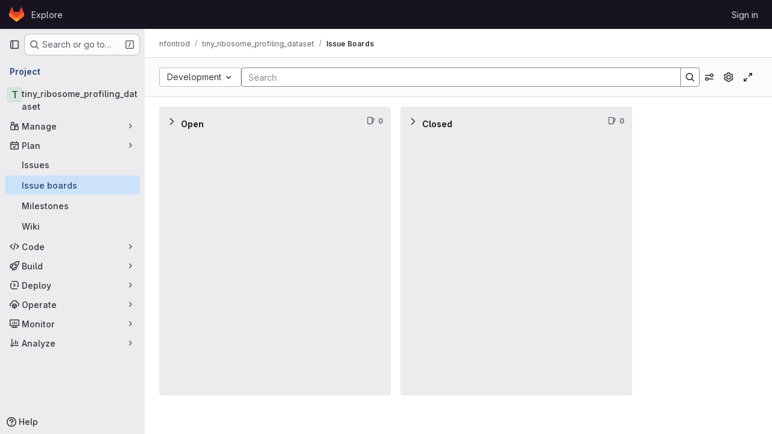

--- FILE ---
content_type: text/javascript; charset=utf-8
request_url: https://gitbio.ens-lyon.fr/assets/webpack/commons-pages.groups.boards-pages.groups.work_items-pages.groups.work_items.show-pages.projects.boar-638a1150.fbed7dea.chunk.js
body_size: 15802
content:
(this.webpackJsonp=this.webpackJsonp||[]).push([["commons-pages.groups.boards-pages.groups.work_items-pages.groups.work_items.show-pages.projects.boar-638a1150"],{"2O3R":function(t,e,n){"use strict";
/**!
 * Sortable 1.10.2
 * @author	RubaXa   <trash@rubaxa.org>
 * @author	owenm    <owen23355@gmail.com>
 * @license MIT
 */
function o(t){return(o="function"==typeof Symbol&&"symbol"==typeof Symbol.iterator?function(t){return typeof t}:function(t){return t&&"function"==typeof Symbol&&t.constructor===Symbol&&t!==Symbol.prototype?"symbol":typeof t})(t)}function i(t,e,n){return e in t?Object.defineProperty(t,e,{value:n,enumerable:!0,configurable:!0,writable:!0}):t[e]=n,t}function r(){return(r=Object.assign||function(t){for(var e=1;e<arguments.length;e++){var n=arguments[e];for(var o in n)Object.prototype.hasOwnProperty.call(n,o)&&(t[o]=n[o])}return t}).apply(this,arguments)}function a(t){for(var e=1;e<arguments.length;e++){var n=null!=arguments[e]?arguments[e]:{},o=Object.keys(n);"function"==typeof Object.getOwnPropertySymbols&&(o=o.concat(Object.getOwnPropertySymbols(n).filter((function(t){return Object.getOwnPropertyDescriptor(n,t).enumerable})))),o.forEach((function(e){i(t,e,n[e])}))}return t}function l(t,e){if(null==t)return{};var n,o,i=function(t,e){if(null==t)return{};var n,o,i={},r=Object.keys(t);for(o=0;o<r.length;o++)n=r[o],e.indexOf(n)>=0||(i[n]=t[n]);return i}(t,e);if(Object.getOwnPropertySymbols){var r=Object.getOwnPropertySymbols(t);for(o=0;o<r.length;o++)n=r[o],e.indexOf(n)>=0||Object.prototype.propertyIsEnumerable.call(t,n)&&(i[n]=t[n])}return i}function s(t){return function(t){if(Array.isArray(t)){for(var e=0,n=new Array(t.length);e<t.length;e++)n[e]=t[e];return n}}(t)||function(t){if(Symbol.iterator in Object(t)||"[object Arguments]"===Object.prototype.toString.call(t))return Array.from(t)}(t)||function(){throw new TypeError("Invalid attempt to spread non-iterable instance")}()}n.r(e),n.d(e,"MultiDrag",(function(){return ye})),n.d(e,"Sortable",(function(){return Ht})),n.d(e,"Swap",(function(){return se}));function c(t){if("undefined"!=typeof window&&window.navigator)return!!navigator.userAgent.match(t)}var u=c(/(?:Trident.*rv[ :]?11\.|msie|iemobile|Windows Phone)/i),d=c(/Edge/i),h=c(/firefox/i),f=c(/safari/i)&&!c(/chrome/i)&&!c(/android/i),p=c(/iP(ad|od|hone)/i),g=c(/chrome/i)&&c(/android/i),m={capture:!1,passive:!1};function v(t,e,n){t.addEventListener(e,n,!u&&m)}function b(t,e,n){t.removeEventListener(e,n,!u&&m)}function y(t,e){if(e){if(">"===e[0]&&(e=e.substring(1)),t)try{if(t.matches)return t.matches(e);if(t.msMatchesSelector)return t.msMatchesSelector(e);if(t.webkitMatchesSelector)return t.webkitMatchesSelector(e)}catch(t){return!1}return!1}}function w(t){return t.host&&t!==document&&t.host.nodeType?t.host:t.parentNode}function E(t,e,n,o){if(t){n=n||document;do{if(null!=e&&(">"===e[0]?t.parentNode===n&&y(t,e):y(t,e))||o&&t===n)return t;if(t===n)break}while(t=w(t))}return null}var D,S=/\s+/g;function _(t,e,n){if(t&&e)if(t.classList)t.classList[n?"add":"remove"](e);else{var o=(" "+t.className+" ").replace(S," ").replace(" "+e+" "," ");t.className=(o+(n?" "+e:"")).replace(S," ")}}function C(t,e,n){var o=t&&t.style;if(o){if(void 0===n)return document.defaultView&&document.defaultView.getComputedStyle?n=document.defaultView.getComputedStyle(t,""):t.currentStyle&&(n=t.currentStyle),void 0===e?n:n[e];e in o||-1!==e.indexOf("webkit")||(e="-webkit-"+e),o[e]=n+("string"==typeof n?"":"px")}}function T(t,e){var n="";if("string"==typeof t)n=t;else do{var o=C(t,"transform");o&&"none"!==o&&(n=o+" "+n)}while(!e&&(t=t.parentNode));var i=window.DOMMatrix||window.WebKitCSSMatrix||window.CSSMatrix||window.MSCSSMatrix;return i&&new i(n)}function k(t,e,n){if(t){var o=t.getElementsByTagName(e),i=0,r=o.length;if(n)for(;i<r;i++)n(o[i],i);return o}return[]}function x(){var t=document.scrollingElement;return t||document.documentElement}function O(t,e,n,o,i){if(t.getBoundingClientRect||t===window){var r,a,l,s,c,d,h;if(t!==window&&t!==x()?(a=(r=t.getBoundingClientRect()).top,l=r.left,s=r.bottom,c=r.right,d=r.height,h=r.width):(a=0,l=0,s=window.innerHeight,c=window.innerWidth,d=window.innerHeight,h=window.innerWidth),(e||n)&&t!==window&&(i=i||t.parentNode,!u))do{if(i&&i.getBoundingClientRect&&("none"!==C(i,"transform")||n&&"static"!==C(i,"position"))){var f=i.getBoundingClientRect();a-=f.top+parseInt(C(i,"border-top-width")),l-=f.left+parseInt(C(i,"border-left-width")),s=a+r.height,c=l+r.width;break}}while(i=i.parentNode);if(o&&t!==window){var p=T(i||t),g=p&&p.a,m=p&&p.d;p&&(s=(a/=m)+(d/=m),c=(l/=g)+(h/=g))}return{top:a,left:l,bottom:s,right:c,width:h,height:d}}}function N(t,e,n){for(var o=R(t,!0),i=O(t)[e];o;){var r=O(o)[n];if(!("top"===n||"left"===n?i>=r:i<=r))return o;if(o===x())break;o=R(o,!1)}return!1}function I(t,e,n){for(var o=0,i=0,r=t.children;i<r.length;){if("none"!==r[i].style.display&&r[i]!==Ht.ghost&&r[i]!==Ht.dragged&&E(r[i],n.draggable,t,!1)){if(o===e)return r[i];o++}i++}return null}function M(t,e){for(var n=t.lastElementChild;n&&(n===Ht.ghost||"none"===C(n,"display")||e&&!y(n,e));)n=n.previousElementSibling;return n||null}function A(t,e){var n=0;if(!t||!t.parentNode)return-1;for(;t=t.previousElementSibling;)"TEMPLATE"===t.nodeName.toUpperCase()||t===Ht.clone||e&&!y(t,e)||n++;return n}function P(t){var e=0,n=0,o=x();if(t)do{var i=T(t),r=i.a,a=i.d;e+=t.scrollLeft*r,n+=t.scrollTop*a}while(t!==o&&(t=t.parentNode));return[e,n]}function R(t,e){if(!t||!t.getBoundingClientRect)return x();var n=t,o=!1;do{if(n.clientWidth<n.scrollWidth||n.clientHeight<n.scrollHeight){var i=C(n);if(n.clientWidth<n.scrollWidth&&("auto"==i.overflowX||"scroll"==i.overflowX)||n.clientHeight<n.scrollHeight&&("auto"==i.overflowY||"scroll"==i.overflowY)){if(!n.getBoundingClientRect||n===document.body)return x();if(o||e)return n;o=!0}}}while(n=n.parentNode);return x()}function X(t,e){return Math.round(t.top)===Math.round(e.top)&&Math.round(t.left)===Math.round(e.left)&&Math.round(t.height)===Math.round(e.height)&&Math.round(t.width)===Math.round(e.width)}function B(t,e){return function(){if(!D){var n=arguments,o=this;1===n.length?t.call(o,n[0]):t.apply(o,n),D=setTimeout((function(){D=void 0}),e)}}}function Y(t,e,n){t.scrollLeft+=e,t.scrollTop+=n}function F(t){var e=window.Polymer,n=window.jQuery||window.Zepto;return e&&e.dom?e.dom(t).cloneNode(!0):n?n(t).clone(!0)[0]:t.cloneNode(!0)}function H(t,e){C(t,"position","absolute"),C(t,"top",e.top),C(t,"left",e.left),C(t,"width",e.width),C(t,"height",e.height)}function W(t){C(t,"position",""),C(t,"top",""),C(t,"left",""),C(t,"width",""),C(t,"height","")}var j="Sortable"+(new Date).getTime();function L(){var t,e=[];return{captureAnimationState:function(){(e=[],this.options.animation)&&[].slice.call(this.el.children).forEach((function(t){if("none"!==C(t,"display")&&t!==Ht.ghost){e.push({target:t,rect:O(t)});var n=a({},e[e.length-1].rect);if(t.thisAnimationDuration){var o=T(t,!0);o&&(n.top-=o.f,n.left-=o.e)}t.fromRect=n}}))},addAnimationState:function(t){e.push(t)},removeAnimationState:function(t){e.splice(function(t,e){for(var n in t)if(t.hasOwnProperty(n))for(var o in e)if(e.hasOwnProperty(o)&&e[o]===t[n][o])return Number(n);return-1}(e,{target:t}),1)},animateAll:function(n){var o=this;if(!this.options.animation)return clearTimeout(t),void("function"==typeof n&&n());var i=!1,r=0;e.forEach((function(t){var e=0,n=t.target,a=n.fromRect,l=O(n),s=n.prevFromRect,c=n.prevToRect,u=t.rect,d=T(n,!0);d&&(l.top-=d.f,l.left-=d.e),n.toRect=l,n.thisAnimationDuration&&X(s,l)&&!X(a,l)&&(u.top-l.top)/(u.left-l.left)==(a.top-l.top)/(a.left-l.left)&&(e=function(t,e,n,o){return Math.sqrt(Math.pow(e.top-t.top,2)+Math.pow(e.left-t.left,2))/Math.sqrt(Math.pow(e.top-n.top,2)+Math.pow(e.left-n.left,2))*o.animation}(u,s,c,o.options)),X(l,a)||(n.prevFromRect=a,n.prevToRect=l,e||(e=o.options.animation),o.animate(n,u,l,e)),e&&(i=!0,r=Math.max(r,e),clearTimeout(n.animationResetTimer),n.animationResetTimer=setTimeout((function(){n.animationTime=0,n.prevFromRect=null,n.fromRect=null,n.prevToRect=null,n.thisAnimationDuration=null}),e),n.thisAnimationDuration=e)})),clearTimeout(t),i?t=setTimeout((function(){"function"==typeof n&&n()}),r):"function"==typeof n&&n(),e=[]},animate:function(t,e,n,o){if(o){C(t,"transition",""),C(t,"transform","");var i=T(this.el),r=i&&i.a,a=i&&i.d,l=(e.left-n.left)/(r||1),s=(e.top-n.top)/(a||1);t.animatingX=!!l,t.animatingY=!!s,C(t,"transform","translate3d("+l+"px,"+s+"px,0)"),function(t){t.offsetWidth}(t),C(t,"transition","transform "+o+"ms"+(this.options.easing?" "+this.options.easing:"")),C(t,"transform","translate3d(0,0,0)"),"number"==typeof t.animated&&clearTimeout(t.animated),t.animated=setTimeout((function(){C(t,"transition",""),C(t,"transform",""),t.animated=!1,t.animatingX=!1,t.animatingY=!1}),o)}}}}var z=[],q={initializeByDefault:!0},U={mount:function(t){for(var e in q)q.hasOwnProperty(e)&&!(e in t)&&(t[e]=q[e]);z.push(t)},pluginEvent:function(t,e,n){var o=this;this.eventCanceled=!1,n.cancel=function(){o.eventCanceled=!0};var i=t+"Global";z.forEach((function(o){e[o.pluginName]&&(e[o.pluginName][i]&&e[o.pluginName][i](a({sortable:e},n)),e.options[o.pluginName]&&e[o.pluginName][t]&&e[o.pluginName][t](a({sortable:e},n)))}))},initializePlugins:function(t,e,n,o){for(var i in z.forEach((function(o){var i=o.pluginName;if(t.options[i]||o.initializeByDefault){var a=new o(t,e,t.options);a.sortable=t,a.options=t.options,t[i]=a,r(n,a.defaults)}})),t.options)if(t.options.hasOwnProperty(i)){var a=this.modifyOption(t,i,t.options[i]);void 0!==a&&(t.options[i]=a)}},getEventProperties:function(t,e){var n={};return z.forEach((function(o){"function"==typeof o.eventProperties&&r(n,o.eventProperties.call(e[o.pluginName],t))})),n},modifyOption:function(t,e,n){var o;return z.forEach((function(i){t[i.pluginName]&&i.optionListeners&&"function"==typeof i.optionListeners[e]&&(o=i.optionListeners[e].call(t[i.pluginName],n))})),o}};function G(t){var e=t.sortable,n=t.rootEl,o=t.name,i=t.targetEl,r=t.cloneEl,l=t.toEl,s=t.fromEl,c=t.oldIndex,h=t.newIndex,f=t.oldDraggableIndex,p=t.newDraggableIndex,g=t.originalEvent,m=t.putSortable,v=t.extraEventProperties;if(e=e||n&&n[j]){var b,y=e.options,w="on"+o.charAt(0).toUpperCase()+o.substr(1);!window.CustomEvent||u||d?(b=document.createEvent("Event")).initEvent(o,!0,!0):b=new CustomEvent(o,{bubbles:!0,cancelable:!0}),b.to=l||n,b.from=s||n,b.item=i||n,b.clone=r,b.oldIndex=c,b.newIndex=h,b.oldDraggableIndex=f,b.newDraggableIndex=p,b.originalEvent=g,b.pullMode=m?m.lastPutMode:void 0;var E=a({},v,U.getEventProperties(o,e));for(var D in E)b[D]=E[D];n&&n.dispatchEvent(b),y[w]&&y[w].call(e,b)}}var K=function(t,e){var n=arguments.length>2&&void 0!==arguments[2]?arguments[2]:{},o=n.evt,i=l(n,["evt"]);U.pluginEvent.bind(Ht)(t,e,a({dragEl:$,parentEl:Q,ghostEl:J,rootEl:Z,nextEl:tt,lastDownEl:et,cloneEl:nt,cloneHidden:ot,dragStarted:mt,putSortable:ct,activeSortable:Ht.active,originalEvent:o,oldIndex:it,oldDraggableIndex:at,newIndex:rt,newDraggableIndex:lt,hideGhostForTarget:Xt,unhideGhostForTarget:Bt,cloneNowHidden:function(){ot=!0},cloneNowShown:function(){ot=!1},dispatchSortableEvent:function(t){V({sortable:e,name:t,originalEvent:o})}},i))};function V(t){G(a({putSortable:ct,cloneEl:nt,targetEl:$,rootEl:Z,oldIndex:it,oldDraggableIndex:at,newIndex:rt,newDraggableIndex:lt},t))}var $,Q,J,Z,tt,et,nt,ot,it,rt,at,lt,st,ct,ut,dt,ht,ft,pt,gt,mt,vt,bt,yt,wt,Et=!1,Dt=!1,St=[],_t=!1,Ct=!1,Tt=[],kt=!1,xt=[],Ot="undefined"!=typeof document,Nt=p,It=d||u?"cssFloat":"float",Mt=Ot&&!g&&!p&&"draggable"in document.createElement("div"),At=function(){if(Ot){if(u)return!1;var t=document.createElement("x");return t.style.cssText="pointer-events:auto","auto"===t.style.pointerEvents}}(),Pt=function(t,e){var n=C(t),o=parseInt(n.width)-parseInt(n.paddingLeft)-parseInt(n.paddingRight)-parseInt(n.borderLeftWidth)-parseInt(n.borderRightWidth),i=I(t,0,e),r=I(t,1,e),a=i&&C(i),l=r&&C(r),s=a&&parseInt(a.marginLeft)+parseInt(a.marginRight)+O(i).width,c=l&&parseInt(l.marginLeft)+parseInt(l.marginRight)+O(r).width;if("flex"===n.display)return"column"===n.flexDirection||"column-reverse"===n.flexDirection?"vertical":"horizontal";if("grid"===n.display)return n.gridTemplateColumns.split(" ").length<=1?"vertical":"horizontal";if(i&&a.float&&"none"!==a.float){var u="left"===a.float?"left":"right";return!r||"both"!==l.clear&&l.clear!==u?"horizontal":"vertical"}return i&&("block"===a.display||"flex"===a.display||"table"===a.display||"grid"===a.display||s>=o&&"none"===n[It]||r&&"none"===n[It]&&s+c>o)?"vertical":"horizontal"},Rt=function(t){function e(t,n){return function(o,i,r,a){var l=o.options.group.name&&i.options.group.name&&o.options.group.name===i.options.group.name;if(null==t&&(n||l))return!0;if(null==t||!1===t)return!1;if(n&&"clone"===t)return t;if("function"==typeof t)return e(t(o,i,r,a),n)(o,i,r,a);var s=(n?o:i).options.group.name;return!0===t||"string"==typeof t&&t===s||t.join&&t.indexOf(s)>-1}}var n={},i=t.group;i&&"object"==o(i)||(i={name:i}),n.name=i.name,n.checkPull=e(i.pull,!0),n.checkPut=e(i.put),n.revertClone=i.revertClone,t.group=n},Xt=function(){!At&&J&&C(J,"display","none")},Bt=function(){!At&&J&&C(J,"display","")};Ot&&document.addEventListener("click",(function(t){if(Dt)return t.preventDefault(),t.stopPropagation&&t.stopPropagation(),t.stopImmediatePropagation&&t.stopImmediatePropagation(),Dt=!1,!1}),!0);var Yt=function(t){if($){t=t.touches?t.touches[0]:t;var e=(i=t.clientX,r=t.clientY,St.some((function(t){if(!M(t)){var e=O(t),n=t[j].options.emptyInsertThreshold,o=i>=e.left-n&&i<=e.right+n,l=r>=e.top-n&&r<=e.bottom+n;return n&&o&&l?a=t:void 0}})),a);if(e){var n={};for(var o in t)t.hasOwnProperty(o)&&(n[o]=t[o]);n.target=n.rootEl=e,n.preventDefault=void 0,n.stopPropagation=void 0,e[j]._onDragOver(n)}}var i,r,a},Ft=function(t){$&&$.parentNode[j]._isOutsideThisEl(t.target)};function Ht(t,e){if(!t||!t.nodeType||1!==t.nodeType)throw"Sortable: `el` must be an HTMLElement, not ".concat({}.toString.call(t));this.el=t,this.options=e=r({},e),t[j]=this;var n={group:null,sort:!0,disabled:!1,store:null,handle:null,draggable:/^[uo]l$/i.test(t.nodeName)?">li":">*",swapThreshold:1,invertSwap:!1,invertedSwapThreshold:null,removeCloneOnHide:!0,direction:function(){return Pt(t,this.options)},ghostClass:"sortable-ghost",chosenClass:"sortable-chosen",dragClass:"sortable-drag",ignore:"a, img",filter:null,preventOnFilter:!0,animation:0,easing:null,setData:function(t,e){t.setData("Text",e.textContent)},dropBubble:!1,dragoverBubble:!1,dataIdAttr:"data-id",delay:0,delayOnTouchOnly:!1,touchStartThreshold:(Number.parseInt?Number:window).parseInt(window.devicePixelRatio,10)||1,forceFallback:!1,fallbackClass:"sortable-fallback",fallbackOnBody:!1,fallbackTolerance:0,fallbackOffset:{x:0,y:0},supportPointer:!1!==Ht.supportPointer&&"PointerEvent"in window,emptyInsertThreshold:5};for(var o in U.initializePlugins(this,t,n),n)!(o in e)&&(e[o]=n[o]);for(var i in Rt(e),this)"_"===i.charAt(0)&&"function"==typeof this[i]&&(this[i]=this[i].bind(this));this.nativeDraggable=!e.forceFallback&&Mt,this.nativeDraggable&&(this.options.touchStartThreshold=1),e.supportPointer?v(t,"pointerdown",this._onTapStart):(v(t,"mousedown",this._onTapStart),v(t,"touchstart",this._onTapStart)),this.nativeDraggable&&(v(t,"dragover",this),v(t,"dragenter",this)),St.push(this.el),e.store&&e.store.get&&this.sort(e.store.get(this)||[]),r(this,L())}function Wt(t,e,n,o,i,r,a,l){var s,c,h=t[j],f=h.options.onMove;return!window.CustomEvent||u||d?(s=document.createEvent("Event")).initEvent("move",!0,!0):s=new CustomEvent("move",{bubbles:!0,cancelable:!0}),s.to=e,s.from=t,s.dragged=n,s.draggedRect=o,s.related=i||e,s.relatedRect=r||O(e),s.willInsertAfter=l,s.originalEvent=a,t.dispatchEvent(s),f&&(c=f.call(h,s,a)),c}function jt(t){t.draggable=!1}function Lt(){kt=!1}function zt(t){for(var e=t.tagName+t.className+t.src+t.href+t.textContent,n=e.length,o=0;n--;)o+=e.charCodeAt(n);return o.toString(36)}function qt(t){return setTimeout(t,0)}function Ut(t){return clearTimeout(t)}Ht.prototype={constructor:Ht,_isOutsideThisEl:function(t){this.el.contains(t)||t===this.el||(vt=null)},_getDirection:function(t,e){return"function"==typeof this.options.direction?this.options.direction.call(this,t,e,$):this.options.direction},_onTapStart:function(t){if(t.cancelable){var e=this,n=this.el,o=this.options,i=o.preventOnFilter,r=t.type,a=t.touches&&t.touches[0]||t.pointerType&&"touch"===t.pointerType&&t,l=(a||t).target,s=t.target.shadowRoot&&(t.path&&t.path[0]||t.composedPath&&t.composedPath()[0])||l,c=o.filter;if(function(t){xt.length=0;var e=t.getElementsByTagName("input"),n=e.length;for(;n--;){var o=e[n];o.checked&&xt.push(o)}}(n),!$&&!(/mousedown|pointerdown/.test(r)&&0!==t.button||o.disabled||s.isContentEditable||(l=E(l,o.draggable,n,!1))&&l.animated||et===l)){if(it=A(l),at=A(l,o.draggable),"function"==typeof c){if(c.call(this,t,l,this))return V({sortable:e,rootEl:s,name:"filter",targetEl:l,toEl:n,fromEl:n}),K("filter",e,{evt:t}),void(i&&t.cancelable&&t.preventDefault())}else if(c&&(c=c.split(",").some((function(o){if(o=E(s,o.trim(),n,!1))return V({sortable:e,rootEl:o,name:"filter",targetEl:l,fromEl:n,toEl:n}),K("filter",e,{evt:t}),!0}))))return void(i&&t.cancelable&&t.preventDefault());o.handle&&!E(s,o.handle,n,!1)||this._prepareDragStart(t,a,l)}}},_prepareDragStart:function(t,e,n){var o,i=this,r=i.el,a=i.options,l=r.ownerDocument;if(n&&!$&&n.parentNode===r){var s=O(n);if(Z=r,Q=($=n).parentNode,tt=$.nextSibling,et=n,st=a.group,Ht.dragged=$,ut={target:$,clientX:(e||t).clientX,clientY:(e||t).clientY},pt=ut.clientX-s.left,gt=ut.clientY-s.top,this._lastX=(e||t).clientX,this._lastY=(e||t).clientY,$.style["will-change"]="all",o=function(){K("delayEnded",i,{evt:t}),Ht.eventCanceled?i._onDrop():(i._disableDelayedDragEvents(),!h&&i.nativeDraggable&&($.draggable=!0),i._triggerDragStart(t,e),V({sortable:i,name:"choose",originalEvent:t}),_($,a.chosenClass,!0))},a.ignore.split(",").forEach((function(t){k($,t.trim(),jt)})),v(l,"dragover",Yt),v(l,"mousemove",Yt),v(l,"touchmove",Yt),v(l,"mouseup",i._onDrop),v(l,"touchend",i._onDrop),v(l,"touchcancel",i._onDrop),h&&this.nativeDraggable&&(this.options.touchStartThreshold=4,$.draggable=!0),K("delayStart",this,{evt:t}),!a.delay||a.delayOnTouchOnly&&!e||this.nativeDraggable&&(d||u))o();else{if(Ht.eventCanceled)return void this._onDrop();v(l,"mouseup",i._disableDelayedDrag),v(l,"touchend",i._disableDelayedDrag),v(l,"touchcancel",i._disableDelayedDrag),v(l,"mousemove",i._delayedDragTouchMoveHandler),v(l,"touchmove",i._delayedDragTouchMoveHandler),a.supportPointer&&v(l,"pointermove",i._delayedDragTouchMoveHandler),i._dragStartTimer=setTimeout(o,a.delay)}}},_delayedDragTouchMoveHandler:function(t){var e=t.touches?t.touches[0]:t;Math.max(Math.abs(e.clientX-this._lastX),Math.abs(e.clientY-this._lastY))>=Math.floor(this.options.touchStartThreshold/(this.nativeDraggable&&window.devicePixelRatio||1))&&this._disableDelayedDrag()},_disableDelayedDrag:function(){$&&jt($),clearTimeout(this._dragStartTimer),this._disableDelayedDragEvents()},_disableDelayedDragEvents:function(){var t=this.el.ownerDocument;b(t,"mouseup",this._disableDelayedDrag),b(t,"touchend",this._disableDelayedDrag),b(t,"touchcancel",this._disableDelayedDrag),b(t,"mousemove",this._delayedDragTouchMoveHandler),b(t,"touchmove",this._delayedDragTouchMoveHandler),b(t,"pointermove",this._delayedDragTouchMoveHandler)},_triggerDragStart:function(t,e){e=e||"touch"==t.pointerType&&t,!this.nativeDraggable||e?this.options.supportPointer?v(document,"pointermove",this._onTouchMove):v(document,e?"touchmove":"mousemove",this._onTouchMove):(v($,"dragend",this),v(Z,"dragstart",this._onDragStart));try{document.selection?qt((function(){document.selection.empty()})):window.getSelection().removeAllRanges()}catch(t){}},_dragStarted:function(t,e){if(Et=!1,Z&&$){K("dragStarted",this,{evt:e}),this.nativeDraggable&&v(document,"dragover",Ft);var n=this.options;!t&&_($,n.dragClass,!1),_($,n.ghostClass,!0),Ht.active=this,t&&this._appendGhost(),V({sortable:this,name:"start",originalEvent:e})}else this._nulling()},_emulateDragOver:function(){if(dt){this._lastX=dt.clientX,this._lastY=dt.clientY,Xt();for(var t=document.elementFromPoint(dt.clientX,dt.clientY),e=t;t&&t.shadowRoot&&(t=t.shadowRoot.elementFromPoint(dt.clientX,dt.clientY))!==e;)e=t;if($.parentNode[j]._isOutsideThisEl(t),e)do{if(e[j]){if(e[j]._onDragOver({clientX:dt.clientX,clientY:dt.clientY,target:t,rootEl:e})&&!this.options.dragoverBubble)break}t=e}while(e=e.parentNode);Bt()}},_onTouchMove:function(t){if(ut){var e=this.options,n=e.fallbackTolerance,o=e.fallbackOffset,i=t.touches?t.touches[0]:t,r=J&&T(J,!0),a=J&&r&&r.a,l=J&&r&&r.d,s=Nt&&wt&&P(wt),c=(i.clientX-ut.clientX+o.x)/(a||1)+(s?s[0]-Tt[0]:0)/(a||1),u=(i.clientY-ut.clientY+o.y)/(l||1)+(s?s[1]-Tt[1]:0)/(l||1);if(!Ht.active&&!Et){if(n&&Math.max(Math.abs(i.clientX-this._lastX),Math.abs(i.clientY-this._lastY))<n)return;this._onDragStart(t,!0)}if(J){r?(r.e+=c-(ht||0),r.f+=u-(ft||0)):r={a:1,b:0,c:0,d:1,e:c,f:u};var d="matrix(".concat(r.a,",").concat(r.b,",").concat(r.c,",").concat(r.d,",").concat(r.e,",").concat(r.f,")");C(J,"webkitTransform",d),C(J,"mozTransform",d),C(J,"msTransform",d),C(J,"transform",d),ht=c,ft=u,dt=i}t.cancelable&&t.preventDefault()}},_appendGhost:function(){if(!J){var t=this.options.fallbackOnBody?document.body:Z,e=O($,!0,Nt,!0,t),n=this.options;if(Nt){for(wt=t;"static"===C(wt,"position")&&"none"===C(wt,"transform")&&wt!==document;)wt=wt.parentNode;wt!==document.body&&wt!==document.documentElement?(wt===document&&(wt=x()),e.top+=wt.scrollTop,e.left+=wt.scrollLeft):wt=x(),Tt=P(wt)}_(J=$.cloneNode(!0),n.ghostClass,!1),_(J,n.fallbackClass,!0),_(J,n.dragClass,!0),C(J,"transition",""),C(J,"transform",""),C(J,"box-sizing","border-box"),C(J,"margin",0),C(J,"top",e.top),C(J,"left",e.left),C(J,"width",e.width),C(J,"height",e.height),C(J,"opacity","0.8"),C(J,"position",Nt?"absolute":"fixed"),C(J,"zIndex","100000"),C(J,"pointerEvents","none"),Ht.ghost=J,t.appendChild(J),C(J,"transform-origin",pt/parseInt(J.style.width)*100+"% "+gt/parseInt(J.style.height)*100+"%")}},_onDragStart:function(t,e){var n=this,o=t.dataTransfer,i=n.options;K("dragStart",this,{evt:t}),Ht.eventCanceled?this._onDrop():(K("setupClone",this),Ht.eventCanceled||((nt=F($)).draggable=!1,nt.style["will-change"]="",this._hideClone(),_(nt,this.options.chosenClass,!1),Ht.clone=nt),n.cloneId=qt((function(){K("clone",n),Ht.eventCanceled||(n.options.removeCloneOnHide||Z.insertBefore(nt,$),n._hideClone(),V({sortable:n,name:"clone"}))})),!e&&_($,i.dragClass,!0),e?(Dt=!0,n._loopId=setInterval(n._emulateDragOver,50)):(b(document,"mouseup",n._onDrop),b(document,"touchend",n._onDrop),b(document,"touchcancel",n._onDrop),o&&(o.effectAllowed="move",i.setData&&i.setData.call(n,o,$)),v(document,"drop",n),C($,"transform","translateZ(0)")),Et=!0,n._dragStartId=qt(n._dragStarted.bind(n,e,t)),v(document,"selectstart",n),mt=!0,f&&C(document.body,"user-select","none"))},_onDragOver:function(t){var e,n,o,i,r=this.el,l=t.target,s=this.options,c=s.group,u=Ht.active,d=st===c,h=s.sort,f=ct||u,p=this,g=!1;if(!kt){if(void 0!==t.preventDefault&&t.cancelable&&t.preventDefault(),l=E(l,s.draggable,r,!0),X("dragOver"),Ht.eventCanceled)return g;if($.contains(t.target)||l.animated&&l.animatingX&&l.animatingY||p._ignoreWhileAnimating===l)return F(!1);if(Dt=!1,u&&!s.disabled&&(d?h||(o=!Z.contains($)):ct===this||(this.lastPutMode=st.checkPull(this,u,$,t))&&c.checkPut(this,u,$,t))){if(i="vertical"===this._getDirection(t,l),e=O($),X("dragOverValid"),Ht.eventCanceled)return g;if(o)return Q=Z,B(),this._hideClone(),X("revert"),Ht.eventCanceled||(tt?Z.insertBefore($,tt):Z.appendChild($)),F(!0);var m=M(r,s.draggable);if(!m||function(t,e,n){var o=O(M(n.el,n.options.draggable));return e?t.clientX>o.right+10||t.clientX<=o.right&&t.clientY>o.bottom&&t.clientX>=o.left:t.clientX>o.right&&t.clientY>o.top||t.clientX<=o.right&&t.clientY>o.bottom+10}(t,i,this)&&!m.animated){if(m===$)return F(!1);if(m&&r===t.target&&(l=m),l&&(n=O(l)),!1!==Wt(Z,r,$,e,l,n,t,!!l))return B(),r.appendChild($),Q=r,H(),F(!0)}else if(l.parentNode===r){n=O(l);var v,b,y,w=$.parentNode!==r,D=!function(t,e,n){var o=n?t.left:t.top,i=n?t.right:t.bottom,r=n?t.width:t.height,a=n?e.left:e.top,l=n?e.right:e.bottom,s=n?e.width:e.height;return o===a||i===l||o+r/2===a+s/2}($.animated&&$.toRect||e,l.animated&&l.toRect||n,i),S=i?"top":"left",T=N(l,"top","top")||N($,"top","top"),k=T?T.scrollTop:void 0;if(vt!==l&&(b=n[S],_t=!1,Ct=!D&&s.invertSwap||w),0!==(v=function(t,e,n,o,i,r,a,l){var s=o?t.clientY:t.clientX,c=o?n.height:n.width,u=o?n.top:n.left,d=o?n.bottom:n.right,h=!1;if(!a)if(l&&yt<c*i){if(!_t&&(1===bt?s>u+c*r/2:s<d-c*r/2)&&(_t=!0),_t)h=!0;else if(1===bt?s<u+yt:s>d-yt)return-bt}else if(s>u+c*(1-i)/2&&s<d-c*(1-i)/2)return function(t){return A($)<A(t)?1:-1}(e);if((h=h||a)&&(s<u+c*r/2||s>d-c*r/2))return s>u+c/2?1:-1;return 0}(t,l,n,i,D?1:s.swapThreshold,null==s.invertedSwapThreshold?s.swapThreshold:s.invertedSwapThreshold,Ct,vt===l))){var x=A($);do{x-=v,y=Q.children[x]}while(y&&("none"===C(y,"display")||y===J))}if(0===v||y===l)return F(!1);vt=l,bt=v;var I=l.nextElementSibling,P=!1,R=Wt(Z,r,$,e,l,n,t,P=1===v);if(!1!==R)return 1!==R&&-1!==R||(P=1===R),kt=!0,setTimeout(Lt,30),B(),P&&!I?r.appendChild($):l.parentNode.insertBefore($,P?I:l),T&&Y(T,0,k-T.scrollTop),Q=$.parentNode,void 0===b||Ct||(yt=Math.abs(b-O(l)[S])),H(),F(!0)}if(r.contains($))return F(!1)}return!1}function X(s,c){K(s,p,a({evt:t,isOwner:d,axis:i?"vertical":"horizontal",revert:o,dragRect:e,targetRect:n,canSort:h,fromSortable:f,target:l,completed:F,onMove:function(n,o){return Wt(Z,r,$,e,n,O(n),t,o)},changed:H},c))}function B(){X("dragOverAnimationCapture"),p.captureAnimationState(),p!==f&&f.captureAnimationState()}function F(e){return X("dragOverCompleted",{insertion:e}),e&&(d?u._hideClone():u._showClone(p),p!==f&&(_($,ct?ct.options.ghostClass:u.options.ghostClass,!1),_($,s.ghostClass,!0)),ct!==p&&p!==Ht.active?ct=p:p===Ht.active&&ct&&(ct=null),f===p&&(p._ignoreWhileAnimating=l),p.animateAll((function(){X("dragOverAnimationComplete"),p._ignoreWhileAnimating=null})),p!==f&&(f.animateAll(),f._ignoreWhileAnimating=null)),(l===$&&!$.animated||l===r&&!l.animated)&&(vt=null),s.dragoverBubble||t.rootEl||l===document||($.parentNode[j]._isOutsideThisEl(t.target),!e&&Yt(t)),!s.dragoverBubble&&t.stopPropagation&&t.stopPropagation(),g=!0}function H(){rt=A($),lt=A($,s.draggable),V({sortable:p,name:"change",toEl:r,newIndex:rt,newDraggableIndex:lt,originalEvent:t})}},_ignoreWhileAnimating:null,_offMoveEvents:function(){b(document,"mousemove",this._onTouchMove),b(document,"touchmove",this._onTouchMove),b(document,"pointermove",this._onTouchMove),b(document,"dragover",Yt),b(document,"mousemove",Yt),b(document,"touchmove",Yt)},_offUpEvents:function(){var t=this.el.ownerDocument;b(t,"mouseup",this._onDrop),b(t,"touchend",this._onDrop),b(t,"pointerup",this._onDrop),b(t,"touchcancel",this._onDrop),b(document,"selectstart",this)},_onDrop:function(t){var e=this.el,n=this.options;rt=A($),lt=A($,n.draggable),K("drop",this,{evt:t}),Q=$&&$.parentNode,rt=A($),lt=A($,n.draggable),Ht.eventCanceled||(Et=!1,Ct=!1,_t=!1,clearInterval(this._loopId),clearTimeout(this._dragStartTimer),Ut(this.cloneId),Ut(this._dragStartId),this.nativeDraggable&&(b(document,"drop",this),b(e,"dragstart",this._onDragStart)),this._offMoveEvents(),this._offUpEvents(),f&&C(document.body,"user-select",""),C($,"transform",""),t&&(mt&&(t.cancelable&&t.preventDefault(),!n.dropBubble&&t.stopPropagation()),J&&J.parentNode&&J.parentNode.removeChild(J),(Z===Q||ct&&"clone"!==ct.lastPutMode)&&nt&&nt.parentNode&&nt.parentNode.removeChild(nt),$&&(this.nativeDraggable&&b($,"dragend",this),jt($),$.style["will-change"]="",mt&&!Et&&_($,ct?ct.options.ghostClass:this.options.ghostClass,!1),_($,this.options.chosenClass,!1),V({sortable:this,name:"unchoose",toEl:Q,newIndex:null,newDraggableIndex:null,originalEvent:t}),Z!==Q?(rt>=0&&(V({rootEl:Q,name:"add",toEl:Q,fromEl:Z,originalEvent:t}),V({sortable:this,name:"remove",toEl:Q,originalEvent:t}),V({rootEl:Q,name:"sort",toEl:Q,fromEl:Z,originalEvent:t}),V({sortable:this,name:"sort",toEl:Q,originalEvent:t})),ct&&ct.save()):rt!==it&&rt>=0&&(V({sortable:this,name:"update",toEl:Q,originalEvent:t}),V({sortable:this,name:"sort",toEl:Q,originalEvent:t})),Ht.active&&(null!=rt&&-1!==rt||(rt=it,lt=at),V({sortable:this,name:"end",toEl:Q,originalEvent:t}),this.save())))),this._nulling()},_nulling:function(){K("nulling",this),Z=$=Q=J=tt=nt=et=ot=ut=dt=mt=rt=lt=it=at=vt=bt=ct=st=Ht.dragged=Ht.ghost=Ht.clone=Ht.active=null,xt.forEach((function(t){t.checked=!0})),xt.length=ht=ft=0},handleEvent:function(t){switch(t.type){case"drop":case"dragend":this._onDrop(t);break;case"dragenter":case"dragover":$&&(this._onDragOver(t),function(t){t.dataTransfer&&(t.dataTransfer.dropEffect="move");t.cancelable&&t.preventDefault()}(t));break;case"selectstart":t.preventDefault()}},toArray:function(){for(var t,e=[],n=this.el.children,o=0,i=n.length,r=this.options;o<i;o++)E(t=n[o],r.draggable,this.el,!1)&&e.push(t.getAttribute(r.dataIdAttr)||zt(t));return e},sort:function(t){var e={},n=this.el;this.toArray().forEach((function(t,o){var i=n.children[o];E(i,this.options.draggable,n,!1)&&(e[t]=i)}),this),t.forEach((function(t){e[t]&&(n.removeChild(e[t]),n.appendChild(e[t]))}))},save:function(){var t=this.options.store;t&&t.set&&t.set(this)},closest:function(t,e){return E(t,e||this.options.draggable,this.el,!1)},option:function(t,e){var n=this.options;if(void 0===e)return n[t];var o=U.modifyOption(this,t,e);n[t]=void 0!==o?o:e,"group"===t&&Rt(n)},destroy:function(){K("destroy",this);var t=this.el;t[j]=null,b(t,"mousedown",this._onTapStart),b(t,"touchstart",this._onTapStart),b(t,"pointerdown",this._onTapStart),this.nativeDraggable&&(b(t,"dragover",this),b(t,"dragenter",this)),Array.prototype.forEach.call(t.querySelectorAll("[draggable]"),(function(t){t.removeAttribute("draggable")})),this._onDrop(),this._disableDelayedDragEvents(),St.splice(St.indexOf(this.el),1),this.el=t=null},_hideClone:function(){if(!ot){if(K("hideClone",this),Ht.eventCanceled)return;C(nt,"display","none"),this.options.removeCloneOnHide&&nt.parentNode&&nt.parentNode.removeChild(nt),ot=!0}},_showClone:function(t){if("clone"===t.lastPutMode){if(ot){if(K("showClone",this),Ht.eventCanceled)return;Z.contains($)&&!this.options.group.revertClone?Z.insertBefore(nt,$):tt?Z.insertBefore(nt,tt):Z.appendChild(nt),this.options.group.revertClone&&this.animate($,nt),C(nt,"display",""),ot=!1}}else this._hideClone()}},Ot&&v(document,"touchmove",(function(t){(Ht.active||Et)&&t.cancelable&&t.preventDefault()})),Ht.utils={on:v,off:b,css:C,find:k,is:function(t,e){return!!E(t,e,t,!1)},extend:function(t,e){if(t&&e)for(var n in e)e.hasOwnProperty(n)&&(t[n]=e[n]);return t},throttle:B,closest:E,toggleClass:_,clone:F,index:A,nextTick:qt,cancelNextTick:Ut,detectDirection:Pt,getChild:I},Ht.get=function(t){return t[j]},Ht.mount=function(){for(var t=arguments.length,e=new Array(t),n=0;n<t;n++)e[n]=arguments[n];e[0].constructor===Array&&(e=e[0]),e.forEach((function(t){if(!t.prototype||!t.prototype.constructor)throw"Sortable: Mounted plugin must be a constructor function, not ".concat({}.toString.call(t));t.utils&&(Ht.utils=a({},Ht.utils,t.utils)),U.mount(t)}))},Ht.create=function(t,e){return new Ht(t,e)},Ht.version="1.10.2";var Gt,Kt,Vt,$t,Qt,Jt,Zt=[],te=!1;function ee(){Zt.forEach((function(t){clearInterval(t.pid)})),Zt=[]}function ne(){clearInterval(Jt)}var oe,ie=B((function(t,e,n,o){if(e.scroll){var i,r=(t.touches?t.touches[0]:t).clientX,a=(t.touches?t.touches[0]:t).clientY,l=e.scrollSensitivity,s=e.scrollSpeed,c=x(),u=!1;Kt!==n&&(Kt=n,ee(),Gt=e.scroll,i=e.scrollFn,!0===Gt&&(Gt=R(n,!0)));var d=0,h=Gt;do{var f=h,p=O(f),g=p.top,m=p.bottom,v=p.left,b=p.right,y=p.width,w=p.height,E=void 0,D=void 0,S=f.scrollWidth,_=f.scrollHeight,T=C(f),k=f.scrollLeft,N=f.scrollTop;f===c?(E=y<S&&("auto"===T.overflowX||"scroll"===T.overflowX||"visible"===T.overflowX),D=w<_&&("auto"===T.overflowY||"scroll"===T.overflowY||"visible"===T.overflowY)):(E=y<S&&("auto"===T.overflowX||"scroll"===T.overflowX),D=w<_&&("auto"===T.overflowY||"scroll"===T.overflowY));var I=E&&(Math.abs(b-r)<=l&&k+y<S)-(Math.abs(v-r)<=l&&!!k),M=D&&(Math.abs(m-a)<=l&&N+w<_)-(Math.abs(g-a)<=l&&!!N);if(!Zt[d])for(var A=0;A<=d;A++)Zt[A]||(Zt[A]={});Zt[d].vx==I&&Zt[d].vy==M&&Zt[d].el===f||(Zt[d].el=f,Zt[d].vx=I,Zt[d].vy=M,clearInterval(Zt[d].pid),0==I&&0==M||(u=!0,Zt[d].pid=setInterval(function(){o&&0===this.layer&&Ht.active._onTouchMove(Qt);var e=Zt[this.layer].vy?Zt[this.layer].vy*s:0,n=Zt[this.layer].vx?Zt[this.layer].vx*s:0;"function"==typeof i&&"continue"!==i.call(Ht.dragged.parentNode[j],n,e,t,Qt,Zt[this.layer].el)||Y(Zt[this.layer].el,n,e)}.bind({layer:d}),24))),d++}while(e.bubbleScroll&&h!==c&&(h=R(h,!1)));te=u}}),30),re=function(t){var e=t.originalEvent,n=t.putSortable,o=t.dragEl,i=t.activeSortable,r=t.dispatchSortableEvent,a=t.hideGhostForTarget,l=t.unhideGhostForTarget;if(e){var s=n||i;a();var c=e.changedTouches&&e.changedTouches.length?e.changedTouches[0]:e,u=document.elementFromPoint(c.clientX,c.clientY);l(),s&&!s.el.contains(u)&&(r("spill"),this.onSpill({dragEl:o,putSortable:n}))}};function ae(){}function le(){}function se(){function t(){this.defaults={swapClass:"sortable-swap-highlight"}}return t.prototype={dragStart:function(t){var e=t.dragEl;oe=e},dragOverValid:function(t){var e=t.completed,n=t.target,o=t.onMove,i=t.activeSortable,r=t.changed,a=t.cancel;if(i.options.swap){var l=this.sortable.el,s=this.options;if(n&&n!==l){var c=oe;!1!==o(n)?(_(n,s.swapClass,!0),oe=n):oe=null,c&&c!==oe&&_(c,s.swapClass,!1)}r(),e(!0),a()}},drop:function(t){var e=t.activeSortable,n=t.putSortable,o=t.dragEl,i=n||this.sortable,r=this.options;oe&&_(oe,r.swapClass,!1),oe&&(r.swap||n&&n.options.swap)&&o!==oe&&(i.captureAnimationState(),i!==e&&e.captureAnimationState(),function(t,e){var n,o,i=t.parentNode,r=e.parentNode;if(!i||!r||i.isEqualNode(e)||r.isEqualNode(t))return;n=A(t),o=A(e),i.isEqualNode(r)&&n<o&&o++;i.insertBefore(e,i.children[n]),r.insertBefore(t,r.children[o])}(o,oe),i.animateAll(),i!==e&&e.animateAll())},nulling:function(){oe=null}},r(t,{pluginName:"swap",eventProperties:function(){return{swapItem:oe}}})}ae.prototype={startIndex:null,dragStart:function(t){var e=t.oldDraggableIndex;this.startIndex=e},onSpill:function(t){var e=t.dragEl,n=t.putSortable;this.sortable.captureAnimationState(),n&&n.captureAnimationState();var o=I(this.sortable.el,this.startIndex,this.options);o?this.sortable.el.insertBefore(e,o):this.sortable.el.appendChild(e),this.sortable.animateAll(),n&&n.animateAll()},drop:re},r(ae,{pluginName:"revertOnSpill"}),le.prototype={onSpill:function(t){var e=t.dragEl,n=t.putSortable||this.sortable;n.captureAnimationState(),e.parentNode&&e.parentNode.removeChild(e),n.animateAll()},drop:re},r(le,{pluginName:"removeOnSpill"});var ce,ue,de,he,fe,pe=[],ge=[],me=!1,ve=!1,be=!1;function ye(){function t(t){for(var e in this)"_"===e.charAt(0)&&"function"==typeof this[e]&&(this[e]=this[e].bind(this));t.options.supportPointer?v(document,"pointerup",this._deselectMultiDrag):(v(document,"mouseup",this._deselectMultiDrag),v(document,"touchend",this._deselectMultiDrag)),v(document,"keydown",this._checkKeyDown),v(document,"keyup",this._checkKeyUp),this.defaults={selectedClass:"sortable-selected",multiDragKey:null,setData:function(e,n){var o="";pe.length&&ue===t?pe.forEach((function(t,e){o+=(e?", ":"")+t.textContent})):o=n.textContent,e.setData("Text",o)}}}return t.prototype={multiDragKeyDown:!1,isMultiDrag:!1,delayStartGlobal:function(t){var e=t.dragEl;de=e},delayEnded:function(){this.isMultiDrag=~pe.indexOf(de)},setupClone:function(t){var e=t.sortable,n=t.cancel;if(this.isMultiDrag){for(var o=0;o<pe.length;o++)ge.push(F(pe[o])),ge[o].sortableIndex=pe[o].sortableIndex,ge[o].draggable=!1,ge[o].style["will-change"]="",_(ge[o],this.options.selectedClass,!1),pe[o]===de&&_(ge[o],this.options.chosenClass,!1);e._hideClone(),n()}},clone:function(t){var e=t.sortable,n=t.rootEl,o=t.dispatchSortableEvent,i=t.cancel;this.isMultiDrag&&(this.options.removeCloneOnHide||pe.length&&ue===e&&(we(!0,n),o("clone"),i()))},showClone:function(t){var e=t.cloneNowShown,n=t.rootEl,o=t.cancel;this.isMultiDrag&&(we(!1,n),ge.forEach((function(t){C(t,"display","")})),e(),fe=!1,o())},hideClone:function(t){var e=this,n=(t.sortable,t.cloneNowHidden),o=t.cancel;this.isMultiDrag&&(ge.forEach((function(t){C(t,"display","none"),e.options.removeCloneOnHide&&t.parentNode&&t.parentNode.removeChild(t)})),n(),fe=!0,o())},dragStartGlobal:function(t){t.sortable;!this.isMultiDrag&&ue&&ue.multiDrag._deselectMultiDrag(),pe.forEach((function(t){t.sortableIndex=A(t)})),pe=pe.sort((function(t,e){return t.sortableIndex-e.sortableIndex})),be=!0},dragStarted:function(t){var e=this,n=t.sortable;if(this.isMultiDrag){if(this.options.sort&&(n.captureAnimationState(),this.options.animation)){pe.forEach((function(t){t!==de&&C(t,"position","absolute")}));var o=O(de,!1,!0,!0);pe.forEach((function(t){t!==de&&H(t,o)})),ve=!0,me=!0}n.animateAll((function(){ve=!1,me=!1,e.options.animation&&pe.forEach((function(t){W(t)})),e.options.sort&&Ee()}))}},dragOver:function(t){var e=t.target,n=t.completed,o=t.cancel;ve&&~pe.indexOf(e)&&(n(!1),o())},revert:function(t){var e=t.fromSortable,n=t.rootEl,o=t.sortable,i=t.dragRect;pe.length>1&&(pe.forEach((function(t){o.addAnimationState({target:t,rect:ve?O(t):i}),W(t),t.fromRect=i,e.removeAnimationState(t)})),ve=!1,function(t,e){pe.forEach((function(n,o){var i=e.children[n.sortableIndex+(t?Number(o):0)];i?e.insertBefore(n,i):e.appendChild(n)}))}(!this.options.removeCloneOnHide,n))},dragOverCompleted:function(t){var e=t.sortable,n=t.isOwner,o=t.insertion,i=t.activeSortable,r=t.parentEl,a=t.putSortable,l=this.options;if(o){if(n&&i._hideClone(),me=!1,l.animation&&pe.length>1&&(ve||!n&&!i.options.sort&&!a)){var s=O(de,!1,!0,!0);pe.forEach((function(t){t!==de&&(H(t,s),r.appendChild(t))})),ve=!0}if(!n)if(ve||Ee(),pe.length>1){var c=fe;i._showClone(e),i.options.animation&&!fe&&c&&ge.forEach((function(t){i.addAnimationState({target:t,rect:he}),t.fromRect=he,t.thisAnimationDuration=null}))}else i._showClone(e)}},dragOverAnimationCapture:function(t){var e=t.dragRect,n=t.isOwner,o=t.activeSortable;if(pe.forEach((function(t){t.thisAnimationDuration=null})),o.options.animation&&!n&&o.multiDrag.isMultiDrag){he=r({},e);var i=T(de,!0);he.top-=i.f,he.left-=i.e}},dragOverAnimationComplete:function(){ve&&(ve=!1,Ee())},drop:function(t){var e=t.originalEvent,n=t.rootEl,o=t.parentEl,i=t.sortable,r=t.dispatchSortableEvent,a=t.oldIndex,l=t.putSortable,s=l||this.sortable;if(e){var c=this.options,u=o.children;if(!be)if(c.multiDragKey&&!this.multiDragKeyDown&&this._deselectMultiDrag(),_(de,c.selectedClass,!~pe.indexOf(de)),~pe.indexOf(de))pe.splice(pe.indexOf(de),1),ce=null,G({sortable:i,rootEl:n,name:"deselect",targetEl:de,originalEvt:e});else{if(pe.push(de),G({sortable:i,rootEl:n,name:"select",targetEl:de,originalEvt:e}),e.shiftKey&&ce&&i.el.contains(ce)){var d,h,f=A(ce),p=A(de);if(~f&&~p&&f!==p)for(p>f?(h=f,d=p):(h=p,d=f+1);h<d;h++)~pe.indexOf(u[h])||(_(u[h],c.selectedClass,!0),pe.push(u[h]),G({sortable:i,rootEl:n,name:"select",targetEl:u[h],originalEvt:e}))}else ce=de;ue=s}if(be&&this.isMultiDrag){if((o[j].options.sort||o!==n)&&pe.length>1){var g=O(de),m=A(de,":not(."+this.options.selectedClass+")");if(!me&&c.animation&&(de.thisAnimationDuration=null),s.captureAnimationState(),!me&&(c.animation&&(de.fromRect=g,pe.forEach((function(t){if(t.thisAnimationDuration=null,t!==de){var e=ve?O(t):g;t.fromRect=e,s.addAnimationState({target:t,rect:e})}}))),Ee(),pe.forEach((function(t){u[m]?o.insertBefore(t,u[m]):o.appendChild(t),m++})),a===A(de))){var v=!1;pe.forEach((function(t){t.sortableIndex===A(t)||(v=!0)})),v&&r("update")}pe.forEach((function(t){W(t)})),s.animateAll()}ue=s}(n===o||l&&"clone"!==l.lastPutMode)&&ge.forEach((function(t){t.parentNode&&t.parentNode.removeChild(t)}))}},nullingGlobal:function(){this.isMultiDrag=be=!1,ge.length=0},destroyGlobal:function(){this._deselectMultiDrag(),b(document,"pointerup",this._deselectMultiDrag),b(document,"mouseup",this._deselectMultiDrag),b(document,"touchend",this._deselectMultiDrag),b(document,"keydown",this._checkKeyDown),b(document,"keyup",this._checkKeyUp)},_deselectMultiDrag:function(t){if(!(void 0!==be&&be||ue!==this.sortable||t&&E(t.target,this.options.draggable,this.sortable.el,!1)||t&&0!==t.button))for(;pe.length;){var e=pe[0];_(e,this.options.selectedClass,!1),pe.shift(),G({sortable:this.sortable,rootEl:this.sortable.el,name:"deselect",targetEl:e,originalEvt:t})}},_checkKeyDown:function(t){t.key===this.options.multiDragKey&&(this.multiDragKeyDown=!0)},_checkKeyUp:function(t){t.key===this.options.multiDragKey&&(this.multiDragKeyDown=!1)}},r(t,{pluginName:"multiDrag",utils:{select:function(t){var e=t.parentNode[j];e&&e.options.multiDrag&&!~pe.indexOf(t)&&(ue&&ue!==e&&(ue.multiDrag._deselectMultiDrag(),ue=e),_(t,e.options.selectedClass,!0),pe.push(t))},deselect:function(t){var e=t.parentNode[j],n=pe.indexOf(t);e&&e.options.multiDrag&&~n&&(_(t,e.options.selectedClass,!1),pe.splice(n,1))}},eventProperties:function(){var t=this,e=[],n=[];return pe.forEach((function(o){var i;e.push({multiDragElement:o,index:o.sortableIndex}),i=ve&&o!==de?-1:ve?A(o,":not(."+t.options.selectedClass+")"):A(o),n.push({multiDragElement:o,index:i})})),{items:s(pe),clones:[].concat(ge),oldIndicies:e,newIndicies:n}},optionListeners:{multiDragKey:function(t){return"ctrl"===(t=t.toLowerCase())?t="Control":t.length>1&&(t=t.charAt(0).toUpperCase()+t.substr(1)),t}}})}function we(t,e){ge.forEach((function(n,o){var i=e.children[n.sortableIndex+(t?Number(o):0)];i?e.insertBefore(n,i):e.appendChild(n)}))}function Ee(){pe.forEach((function(t){t!==de&&t.parentNode&&t.parentNode.removeChild(t)}))}Ht.mount(new function(){function t(){for(var t in this.defaults={scroll:!0,scrollSensitivity:30,scrollSpeed:10,bubbleScroll:!0},this)"_"===t.charAt(0)&&"function"==typeof this[t]&&(this[t]=this[t].bind(this))}return t.prototype={dragStarted:function(t){var e=t.originalEvent;this.sortable.nativeDraggable?v(document,"dragover",this._handleAutoScroll):this.options.supportPointer?v(document,"pointermove",this._handleFallbackAutoScroll):e.touches?v(document,"touchmove",this._handleFallbackAutoScroll):v(document,"mousemove",this._handleFallbackAutoScroll)},dragOverCompleted:function(t){var e=t.originalEvent;this.options.dragOverBubble||e.rootEl||this._handleAutoScroll(e)},drop:function(){this.sortable.nativeDraggable?b(document,"dragover",this._handleAutoScroll):(b(document,"pointermove",this._handleFallbackAutoScroll),b(document,"touchmove",this._handleFallbackAutoScroll),b(document,"mousemove",this._handleFallbackAutoScroll)),ne(),ee(),clearTimeout(D),D=void 0},nulling:function(){Qt=Kt=Gt=te=Jt=Vt=$t=null,Zt.length=0},_handleFallbackAutoScroll:function(t){this._handleAutoScroll(t,!0)},_handleAutoScroll:function(t,e){var n=this,o=(t.touches?t.touches[0]:t).clientX,i=(t.touches?t.touches[0]:t).clientY,r=document.elementFromPoint(o,i);if(Qt=t,e||d||u||f){ie(t,this.options,r,e);var a=R(r,!0);!te||Jt&&o===Vt&&i===$t||(Jt&&ne(),Jt=setInterval((function(){var r=R(document.elementFromPoint(o,i),!0);r!==a&&(a=r,ee()),ie(t,n.options,r,e)}),10),Vt=o,$t=i)}else{if(!this.options.bubbleScroll||R(r,!0)===x())return void ee();ie(t,this.options,R(r,!1),!1)}}},r(t,{pluginName:"scroll",initializeByDefault:!0})}),Ht.mount(le,ae),e.default=Ht},QSfG:function(t,e,n){"use strict";var o={name:"GlAvatarLink",components:{GlLink:n("Jx7q").a}},i=n("tBpV"),r=Object(i.a)(o,(function(){return(0,this._self._c)("gl-link",this._g(this._b({staticClass:"gl-avatar-link",attrs:{variant:"meta"}},"gl-link",this.$attrs,!1),this.$listeners),[this._t("default")],2)}),[],!1,null,null,null);e.a=r.exports},UjDh:function(t,e){var n={kind:"Document",definitions:[{kind:"OperationDefinition",operation:"mutation",name:{kind:"Name",value:"deleteWorkItem"},variableDefinitions:[{kind:"VariableDefinition",variable:{kind:"Variable",name:{kind:"Name",value:"input"}},type:{kind:"NonNullType",type:{kind:"NamedType",name:{kind:"Name",value:"WorkItemDeleteInput"}}},directives:[]}],directives:[],selectionSet:{kind:"SelectionSet",selections:[{kind:"Field",name:{kind:"Name",value:"workItemDelete"},arguments:[{kind:"Argument",name:{kind:"Name",value:"input"},value:{kind:"Variable",name:{kind:"Name",value:"input"}}}],directives:[],selectionSet:{kind:"SelectionSet",selections:[{kind:"Field",name:{kind:"Name",value:"errors"},arguments:[],directives:[]}]}}]}}],loc:{start:0,end:107}};n.loc.source={body:"mutation deleteWorkItem($input: WorkItemDeleteInput!) {\n  workItemDelete(input: $input) {\n    errors\n  }\n}\n",name:"GraphQL request",locationOffset:{line:1,column:1}};var o={};function i(t,e){for(var n=0;n<t.definitions.length;n++){var o=t.definitions[n];if(o.name&&o.name.value==e)return o}}n.definitions.forEach((function(t){if(t.name){var e=new Set;!function t(e,n){if("FragmentSpread"===e.kind)n.add(e.name.value);else if("VariableDefinition"===e.kind){var o=e.type;"NamedType"===o.kind&&n.add(o.name.value)}e.selectionSet&&e.selectionSet.selections.forEach((function(e){t(e,n)})),e.variableDefinitions&&e.variableDefinitions.forEach((function(e){t(e,n)})),e.definitions&&e.definitions.forEach((function(e){t(e,n)}))}(t,e),o[t.name.value]=e}})),t.exports=n,t.exports.deleteWorkItem=function(t,e){var n={kind:t.kind,definitions:[i(t,e)]};t.hasOwnProperty("loc")&&(n.loc=t.loc);var r=o[e]||new Set,a=new Set,l=new Set;for(r.forEach((function(t){l.add(t)}));l.size>0;){var s=l;l=new Set,s.forEach((function(t){a.has(t)||(a.add(t),(o[t]||new Set).forEach((function(t){l.add(t)})))}))}return a.forEach((function(e){var o=i(t,e);o&&n.definitions.push(o)})),n}(n,"deleteWorkItem")},UqDg:function(t,e,n){"use strict";n.d(e,"a",(function(){return o})),n.d(e,"b",(function(){return i})),n.d(e,"c",(function(){return r}));const o="is-dragging",i=100,r={animation:200,forceFallback:!0,fallbackClass:o,fallbackOnBody:!0,ghostClass:"is-ghost",fallbackTolerance:1}},ZHzM:function(t,e,n){"use strict";var o=n("QSfG"),i=n("zIFf"),r=n("FxFN"),a={name:"UserAvatarLinkNew",components:{UserAvatarImage:n("+kWK").a,GlAvatarLink:o.a},directives:{GlTooltip:i.a},props:{lazy:{type:Boolean,required:!1,default:!1},linkHref:{type:String,required:!1,default:""},imgSrc:{type:String,required:!1,default:""},imgAlt:{type:String,required:!1,default:""},imgCssClasses:{type:String,required:!1,default:""},imgCssWrapperClasses:{type:String,required:!1,default:""},imgSize:{type:[Number,Object],required:!0},tooltipText:{type:String,required:!1,default:""},tooltipPlacement:{type:String,required:!1,default:"top"},popoverUserId:{type:[String,Number],required:!1,default:""},popoverUsername:{type:String,required:!1,default:""},username:{type:String,required:!1,default:""}},computed:{userId(){return Object(r.e)(this.popoverUserId)},shouldShowUsername(){return this.username.length>0},avatarTooltipText(){return this.popoverUserId||this.shouldShowUsername?"":this.tooltipText}}},l=n("tBpV"),s=Object(l.a)(a,(function(){var t=this,e=t._self._c;return e("gl-avatar-link",{staticClass:"user-avatar-link js-user-link",attrs:{href:t.linkHref,"data-user-id":t.userId,"data-username":t.popoverUsername},on:{click:function(t){t.stopPropagation()}}},[e("user-avatar-image",{class:t.imgCssWrapperClasses,attrs:{"img-src":t.imgSrc,"img-alt":t.imgAlt,"css-classes":t.imgCssClasses,size:t.imgSize,"tooltip-text":t.avatarTooltipText,"tooltip-placement":t.tooltipPlacement,lazy:t.lazy}},[t._t("default")],2),t._v(" "),t.shouldShowUsername?e("span",{directives:[{name:"gl-tooltip",rawName:"v-gl-tooltip"}],staticClass:"gl-ml-1",attrs:{title:t.tooltipText,"tooltip-placement":t.tooltipPlacement,"data-testid":"user-avatar-link-username"}},[t._v("\n    "+t._s(t.username)+"\n  ")]):t._e(),t._v(" "),t._t("avatar-badge")],2)}),[],!1,null,null,null);e.a=s.exports},nrbW:function(t,e,n){"use strict";var o={name:"GlForm"},i=n("tBpV"),r=Object(i.a)(o,(function(){return(0,this._self._c)("form",this._g({},this.$listeners),[this._t("default")],2)}),[],!1,null,null,null);e.a=r.exports}}]);
//# sourceMappingURL=commons-pages.groups.boards-pages.groups.work_items-pages.groups.work_items.show-pages.projects.boar-638a1150.fbed7dea.chunk.js.map

--- FILE ---
content_type: text/javascript; charset=utf-8
request_url: https://gitbio.ens-lyon.fr/assets/webpack/pages.projects.boards.030beacb.chunk.js
body_size: 358
content:
(this.webpackJsonp=this.webpackJsonp||[]).push([["pages.projects.boards"],{187:function(s,e,a){a("HVBj"),a("gjpc"),s.exports=a("QA9M")},QA9M:function(s,e,a){"use strict";a.r(e);var o=a("Erny"),p=a("CX32"),r=a("lqk7");Object(o.a)(p.a),Object(r.a)()}},[[187,"runtime","main","commons-pages.projects-pages.projects.activity-pages.projects.alert_management.details-pages.project-2e472f70","commons-pages.admin.abuse_reports-pages.admin.abuse_reports.show-pages.admin.credentials-pages.admin-4e5bbb50","commons-pages.admin.abuse_reports-pages.admin.abuse_reports.show-pages.admin.groups.index-pages.admi-fe26cd5e","322e2593","commons-pages.groups.boards-pages.groups.work_items-pages.groups.work_items.show-pages.projects.boar-638a1150","commons-pages.groups.boards-pages.projects.boards-pages.projects.settings.repository.create_deploy_t-3e484716","commons-pages.dashboard.merge_requests_v2-pages.groups.boards-pages.projects.boards","commons-pages.groups.boards-pages.projects.boards"]]]);
//# sourceMappingURL=pages.projects.boards.030beacb.chunk.js.map